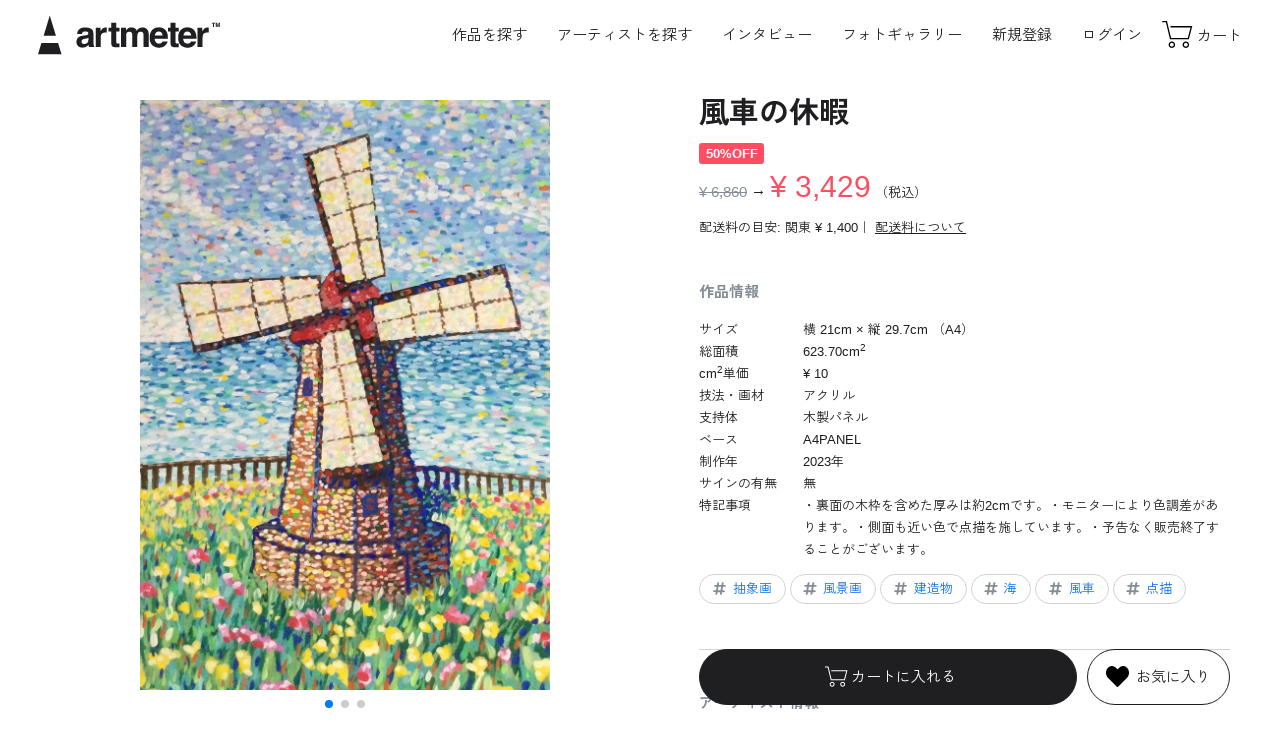

--- FILE ---
content_type: text/html; charset=UTF-8
request_url: https://www.art-meter.com/works/?ID=AW161465
body_size: 60937
content:

<head prefix="og: https://ogp.me/ns#">
<!DOCTYPE html><html lang="ja"><!-- new --> <!-- Google Tag Manager --><script>(function(w,d,s,l,i){w[l]=w[l]||[];w[l].push({'gtm.start': new Date().getTime(),event:'gtm.js'});var f=d.getElementsByTagName(s)[0], j=d.createElement(s),dl=l!='dataLayer'?'&l='+l:'';j.async=true;j.src= 'https://www.googletagmanager.com/gtm.js?id='+i+dl;f.parentNode.insertBefore(j,f); })(window,document,'script','dataLayer','GTM-P5JWGH8');</script><!-- End Google Tag Manager --><!-- yahoo tag --><script async src="https://s.yimg.jp/images/listing/tool/cv/ytag.js"></script><script>window.yjDataLayer = window.yjDataLayer || [];
function ytag() { yjDataLayer.push(arguments); }
ytag({"type":"ycl_cookie"});</script><meta charset="UTF-8"><meta http-equiv="X-UA-Compatible" content="IE=edge"><meta name="viewport" content="width=device-width, initial-scale=1.0"><meta name="format-detection" content="telephone=no"><meta name="facebook-domain-verification" content="o07nrfriuu3td3hu6fcdfuxlkk53oy" /> <title>「風車の休暇」 by KnightTime｜Artmeter｜暮らしを彩るアートが、きっと見つかる</title><meta property="og:title" content="「風車の休暇」 by KnightTime｜Artmeter｜暮らしを彩るアートが、きっと見つかる"><meta name="description" content="点描パネル - アクリルで、木製パネルに描かれた作品です。"><meta property="og:locale" content="ja_JP"><meta property="og:site_name" content="Artmeter｜暮らしを彩るアートが、きっと見つかる"><meta property="og:description" content="点描パネル - アクリルで木製パネルに描かれた作品です。"><meta property="og:url" content="https://www.art-meter.com/works/?ID=AW161465"><meta property="og:type" content="article"><meta property="og:image" content="https://www.art-meter.com/img/work/FlL/161465.jpg"><meta property="og:image:secure_url" content="https://www.art-meter.com/img/work/FlL/161465.jpg"><meta property="og:image:width" content="1200"><meta property="og:image:height" content="630"><meta name="twitter:card" content="summary_large_image"><meta name="twitter:title" content="「風車の休暇」 by KnightTime｜Artmeter｜暮らしを彩るアートが、きっと見つかる"><meta name="twitter:description" content="点描パネル - アクリルで、木製パネルに描かれた作品です。"><meta name="twitter:image" content="https://www.art-meter.com/img/work/FlL/161465.jpg"><link rel="canonical" href="https://www.art-meter.com/works/?ID=AW161465"><!-- favicon --><link rel="shortcut icon" href="https://www.art-meter.com/assets/img/common/favicon.svg" type="image/svg+xml"><link rel="apple-touch-icon" href="https://www.art-meter.com/assets/img/common/apple-touch-icon.png"><!-- 共通CSS --><link rel="preconnect" href="https://fonts.gstatic.com"><link rel="stylesheet" href="https://unpkg.com/swiper@8/swiper-bundle.min.css"><link rel="stylesheet" href="/assets/css/common.css?v=2501114"><script src="/js/prototype-1.7.2.js"></script><script src="https://unpkg.com/swiper@8/swiper-bundle.min.js"></script><script src="/js/sub.js"></script><script type="application/ld+json"> { "@context": "http://schema.org", "@type": "Product", "name": "風車の休暇", "image": "https://www.art-meter.com/img/work/FlL/161465.jpg", "description": "KnightTimeによる、アクリルで木製パネルに描かれた作品です。", "sku": "AW161465", "brand": { "@type": "Brand", "name": "KnightTime" }, "offers": { "@type": "Offer", "availability": "https://schema.org/LimitedAvailability", "priceSpecification": { "@type": "UnitPriceSpecification", "price": "6860", "priceCurrency": "JPY" } } } </script><script type="application/ld+json"> { "@context": "https://schema.org", "@type": "BreadcrumbList", "itemListElement": [ { "@type": "ListItem", "position": 1, "name": "Home", "item": "https://www.art-meter.com/" } ,{ "@type": "ListItem", "position": 2, "name": "作品一覧", "item": "https://www.art-meter.com/search/work/" }, { "@type": "ListItem", "position": 3, "name": "「風車の休暇」 by KnightTime", "item": "https://www.art-meter.com/works/?ID=AW161465" } ] }</script><link rel="stylesheet" href="/assets/css/works.css?v=250305"></head><body id="WORKS" class="works"><!-- Google Tag Manager (noscript) --><noscript><iframe src="https://www.googletagmanager.com/ns.html?id=GTM-P5JWGH8" height="0" width="0" style="display:none;visibility:hidden"></iframe></noscript><!-- End Google Tag Manager (noscript) --><div class="overlay" id="js-overlay"></div><div class="waiting" id="js-waiting"></div><!-- ====== header ====== --><header class="global-header" id="js-global-header"> <a class="global-header__logo" href="https://www.art-meter.com/"> <svg viewBox="0 0 500 110"><use xlink:href="#logo-main"></use><title>アート・絵画販売サイト Artmeter - 国内最大級のインディーズアート専門マーケットプレイス</title></svg> </a> <nav class="global-header__nav" id="js-drawer"> <!-- logout --> <ul class="global-header__nav-global"> <li class="pc"><a class="js-search-btn" style="cursor:pointer;">作品を探す</a></li> <li class="sp"><a href="https://www.art-meter.com/search/work/">アート作品を探す</a></li> <li><a href="https://www.art-meter.com/search/artist/?sort=01&sortO=01">アーティストを探す</a></li> <li><a href="https://www.art-meter.com/magazine/">インタビュー</a></li> <li><a href="https://www.art-meter.com/photo/">フォトギャラリー</a></li> </ul> <ul class="global-header__nav-account"> <li class="sp"><a class="global-header__nav-account__btn" href="https://www.art-meter.com/mypage/?_action=Login">ログイン</a></li> <li class="sp"><a class="global-header__nav-account__btn" href="https://www.art-meter.com/entry/">新規登録</a></li> <li class="pc"><a href="https://www.art-meter.com/entry/">新規登録</a></li> <li class="pc"><a href="https://www.art-meter.com/mypage/?_action=Login">ログイン</a></li> </ul> <ul class="global-header__nav-support sp"> <li><a href="https://www.art-meter.com/about/">Artmeter について</a></li><li><a href="https://www.art-meter.com/help/">よくあるご質問</a></li><li><a href="https://www.art-meter.com/guide/customer/">購入ガイド</a></li><li><a href="https://www.art-meter.com/guide/artist/?page=1">アーティストガイド</a></li> <li><a href="https://www.art-meter.com/contact/">お問い合わせ</a></li> </ul> <small class="global-header__copyright">&copy; 2022 Artmeter, <a href="https://www.pixis.co.jp">Pixis Inc.</a> All rights reserved.</small> </nav> <nav class="global-header__nav-ec"> <ul> <li class="sp"><a class="js-search-btn"> <svg viewBox="0 0 30 30"><use xlink:href="#icon-search"></use></svg><span>検索</span></a></li><li><a href="https://www.art-meter.com/cart/"> <svg viewBox="0 0 30 30"><use xlink:href="#icon-cart"></use></svg><span>カート</span> </a></li> </ul> </nav> <div class="global-header__hamburger" id="js-global-header__hamburger"><span></span><span></span> <span></span></div></header><main role="main"> <!-- キャンペーンの時 --> <script>document.getElementById('js-waiting').style.display = 'none';
window.dataLayer = window.dataLayer || [];
dataLayer.push({ ecommerce: null });
dataLayer.push({ event:"view_item", ecommerce:{ items: [{ item_name: "風車の休暇", item_id: "161465", price: 3429, item_category: "アクリル", item_category2: "木製パネル", }] }
});
function add_to_cart(){ const waiting = document.getElementById('js-waiting'); waiting.style.display = 'block'; dataLayer.push({ event:"add_to_cart", ecommerce:{ items: [{ item_name: "風車の休暇", item_id: "161465", price: 3429, item_category: "アクリル", item_category2: "木製パネル", }] } }); /* google広告 マイクロCV */ dataLayer.push({ event:"conversion_event_add_to_cart" }); document.bsk.submit();
}</script><script src="https://kit.fontawesome.com/5b861255a6.js" crossorigin="anonymous"></script><section class="section-work"> <div class="section-work__inner"> <div class="section-work__image" id="js-image-popup"> <div class="section-work__image__main" id="js-work-images"> <div class="swiper-wrapper"> <figure class="swiper-slide"> <img src="/img/work/FlL/161465.jpg" alt="風車の休暇" data-image="/img/work/FlL/161465.jpg" > </figure> <figure class="swiper-slide"> <img src="/img/work/SbUL/161465_2.jpg" alt="側面の状態です。" data-image="/img/work/SbUL/161465_2.jpg" > </figure> <figure class="swiper-slide"> <img src="/img/work/SbUL/161465_1.jpg" alt="裏側の状態です。三角環・紐付き。" data-image="/img/work/SbUL/161465_1.jpg" > </figure> </div> <div class="swiper-pagination"></div> </div> </div> <div class="section-work__content"> <div class="section-work__header"> <h1 class="section-work__header__title">風車の休暇</h1> <p class="section-work__header__price"> <!-- SALE価格 --> <span class="section-work__header__price__rate">50%OFF</span><br> <span class="section-work__header__price__original">&yen; 6,860</span> → <em class="section-work__header__price__sale">&yen; 3,429</em> <small class="section-work__header__price__tax">（税込）</small> </p> <p class="section-work__header__shipping">配送料の目安: 関東 &yen; 1,400｜ <a href="/guide/customer/#shipping" target="_blank">配送料について</a></p> </div> <div class="section-work__detail"> <h2>作品情報</h2> <dl> <dt>サイズ</dt> <dd> 横 21cm × 縦 29.7cm （A4） </dd> <dt>総面積</dt><dd>623.70cm<sup>2</sup></dd> <dt>cm<sup>2</sup>単価</dt><dd> &yen; 10 </dd> <dt>技法・画材</dt><dd>アクリル</dd> <dt>支持体</dt><dd>木製パネル</dd> <dt>ベース</dt><dd>A4PANEL</dd> <dt>制作年</dt><dd>2023年</dd> <dt>サインの有無</dt><dd>無</dd> <dt>特記事項</dt><dd>・裏面の木枠を含めた厚みは約2cmです。・モニターにより色調差があります。・側面も近い色で点描を施しています。・予告なく販売終了することがございます。</dd> </dl> <ul class="list-tags"> <li><a href="/search/work/?keyword=%E6%8A%BD%E8%B1%A1%E7%94%BB"><svg class="icon" viewBox="0 0 30 30"><use xlink:href="#icon-tag"></use></svg>抽象画</a></li> <!-- <li><a href="/search/work/?keyword=Abstract"><svg class="icon" viewBox="0 0 30 30"><use xlink:href="#icon-tag"></use></svg>抽象画</a></li> --> <li><a href="/search/work/?keyword=%E9%A2%A8%E6%99%AF%E7%94%BB"><svg class="icon" viewBox="0 0 30 30"><use xlink:href="#icon-tag"></use></svg>風景画</a></li> <!-- <li><a href="/search/work/?keyword=Scenery"><svg class="icon" viewBox="0 0 30 30"><use xlink:href="#icon-tag"></use></svg>風景画</a></li> --> <li><a href="/search/work/?keyword=%E5%BB%BA%E9%80%A0%E7%89%A9"><svg class="icon" viewBox="0 0 30 30"><use xlink:href="#icon-tag"></use></svg>建造物</a></li> <!-- <li><a href="/search/work/?keyword=Building"><svg class="icon" viewBox="0 0 30 30"><use xlink:href="#icon-tag"></use></svg>建造物</a></li> --> <li><a href="/search/work/?keyword=%E6%B5%B7"><svg class="icon" viewBox="0 0 30 30"><use xlink:href="#icon-tag"></use></svg>海</a></li> <li><a href="/search/work/?keyword=%E9%A2%A8%E8%BB%8A"><svg class="icon" viewBox="0 0 30 30"><use xlink:href="#icon-tag"></use></svg>風車</a></li> <li><a href="/search/work/?keyword=%E7%82%B9%E6%8F%8F"><svg class="icon" viewBox="0 0 30 30"><use xlink:href="#icon-tag"></use></svg>点描</a></li> </ul> </div> <div class="section-work__artist"> <h2>アーティスト情報</h2> <div class="section-work__artist__comment"> <p class="section-work__artist__comment__title">点描パネル</p> <p class="section-work__artist__comment__text">一見して素朴な絵ですが不透明なガッシュによる点描のため一点一点のドットの形がくっきりし、それによる解像度の変化(質感や光感)がある所に特徴があります。「点描」は躍動感を出しにくい描法とされていますが、裏を返せば穏やかさに長けているということでゆったりした風景への応用を試みました。風車が海を向いていない事で静を示唆しています。</p> </div> <a class="section-work__artist__profile" href="/profile/?ID=008662"> <figure class="section-work__artist__profile__thumbnail"> <img src="/img/artist/8662." alt="KnightTime" loading="lazy"> </figure> <div class="section-work__artist__profile__content"> <h3 class="section-work__artist__profile__name">KnightTime</h3> <p class="section-work__artist__profile__detail">レベル 31</p> </div> </a> <div class="section-work__artist__btn"> <a class="" href="/profile/?ID=008662"><i class="fa-solid fa-user"></i>&nbsp;プロフィールを見る</a> <a class="" href="/profile/?ID=008662#bbs"><i class="fa-solid fa-comment-dots"></i>&nbsp;コメントを書く</a> </div> </div> <div class="section-work__checkout"> <!-- 販売中 --> <form name="bsk" action="/cart/"> <input type="hidden" name="_action" value="IO" /> <input type="hidden" name="_IN" value="AW161465" /> <button type="submit" id="mailCancel" class="section-work__checkout__addtocart" name="" onclick="add_to_cart(); return false;"><svg viewBox="0 0 30 30"><use xlink:href="#icon-cart"></use></svg>カートに入れる</button> </form> <!-- お気に入りに追加 --> <a class="section-work__checkout__favorite" href="https://www.art-meter.com/works/?_action=ConsiderRegister&ID=161465"> <svg class="icon" viewBox="0 0 30 30"><use xlink:href="#icon-favorite"></use></svg> <span class="pc">お気に入り</span> </a> </div> <div class="section-work__share"> <p class="section-work__share__title">この作品をシェアする</p> <ul class="list-share"> <li> <a class="share__twitter" href="http://twitter.com/share?url=https://www.art-meter.com/works/?ID=AW161465" onClick="window.open(encodeURI(decodeURI(this.href)), 'sns_window', 'width=650, height=470, personalbar=0, toolbar=0, scrollbars=1, sizable=1'); return false;"> <svg class="icon" viewBox="0 0 30 30"><use xlink:href="#icon-twitter"></use></svg> </a> </li> <li> <a href="http://www.facebook.com/share.php?u=https://www.art-meter.com/works/?ID=AW161465" rel="nofollow noopener" target="_blank"> <svg class="icon" viewBox="0 0 30 30"><use xlink:href="#icon-facebook"></use></svg> </a> </li> <li> <a class="share__line" href="https://timeline.line.me/social-plugin/share?url=https://www.art-meter.com/works/?ID=AW161465" onClick="window.open(encodeURI(decodeURI(this.href)), 'sns_window', 'width=650, height=470, personalbar=0, toolbar=0, scrollbars=1, sizable=1'); return false;"> <svg viewBox="0 0 60 60"><use xlink:href="#icon-line"></use></svg> </a> </li> <li> <a onclick="copyUrl(); return false;"> <svg viewBox="0 0 60 60"><use xlink:href="#icon-link"></use></svg> </a> </li> </ul> </div> </div> </div></section><!-- recommend --> <section class="section-works"> <div class="section-works__inner"> <div class="title-section">Recommend</div> <ul class="list-works"> <li class="
"> <a href="https://www.art-meter.com/works/?ID=AW178615"> <figure class="list-works__thumbnail"><img src="/img/work/FlL/178615.jpg" alt="雲のある場所" loading="lazy"></figure> <div class="list-works__content"><p class="list-works__title">雲のある場所</p><p class="list-works__artist"></p> <p class="list-works__price"><span>&yen; 6,860</span></p><span class="list-works__tag"> × cm</span> </div> </a></li><!--
--> <li class="
is_sale "> <a href="https://www.art-meter.com/works/?ID=AW178546"> <figure class="list-works__thumbnail"><img src="/img/work/FlL/178546.jpg" alt="波打際の印象" loading="lazy"></figure> <div class="list-works__content"><p class="list-works__title">波打際の印象</p><p class="list-works__artist"></p> <p class="list-works__price"><span>&yen; 9,604</span><span class="list-works__label">30%OFF</span></p><span class="list-works__tag"> × cm</span> </div> </a></li><!--
--> <li class="
is_sale "> <a href="https://www.art-meter.com/works/?ID=AW171497"> <figure class="list-works__thumbnail"><img src="/img/work/FlL/171497.jpg" alt="気流" loading="lazy"></figure> <div class="list-works__content"><p class="list-works__title">気流</p><p class="list-works__artist"></p> <p class="list-works__price"><span>&yen; 3,429</span><span class="list-works__label">50%OFF</span></p><span class="list-works__tag"> × cm</span> </div> </a></li><!--
--> <li class="
is_sale "> <a href="https://www.art-meter.com/works/?ID=AW170601"> <figure class="list-works__thumbnail"><img src="/img/work/FlL/170601.jpg" alt="黒い太陽" loading="lazy"></figure> <div class="list-works__content"><p class="list-works__title">黒い太陽</p><p class="list-works__artist"></p> <p class="list-works__price"><span>&yen; 5,445</span><span class="list-works__label">50%OFF</span></p><span class="list-works__tag"> × cm</span> </div> </a></li><!--
--> <li class="
is_sale "> <a href="https://www.art-meter.com/works/?ID=AW170479"> <figure class="list-works__thumbnail"><img src="/img/work/FlL/170479.jpg" alt="さざなみのスケール" loading="lazy"></figure> <div class="list-works__content"><p class="list-works__title">さざなみのスケール</p><p class="list-works__artist"></p> <p class="list-works__price"><span>&yen; 6,174</span><span class="list-works__label">50%OFF</span></p><span class="list-works__tag"> × cm</span> </div> </a></li><!--
--> <li class="
is_sale "> <a href="https://www.art-meter.com/works/?ID=AW170399"> <figure class="list-works__thumbnail"><img src="/img/work/FlL/170399.jpg" alt="インコ色のスケール" loading="lazy"></figure> <div class="list-works__content"><p class="list-works__title">インコ色のスケール</p><p class="list-works__artist"></p> <p class="list-works__price"><span>&yen; 4,116</span><span class="list-works__label">40%OFF</span></p><span class="list-works__tag"> × cm</span> </div> </a></li><!--
--> <li class="
is_sale "> <a href="https://www.art-meter.com/works/?ID=AW170396"> <figure class="list-works__thumbnail"><img src="/img/work/FlL/170396.jpg" alt="夜の水平線のスケール" loading="lazy"></figure> <div class="list-works__content"><p class="list-works__title">夜の水平線のスケール</p><p class="list-works__artist"></p> <p class="list-works__price"><span>&yen; 4,939</span><span class="list-works__label">40%OFF</span></p><span class="list-works__tag"> × cm</span> </div> </a></li><!--
--> <li class="
is_sale "> <a href="https://www.art-meter.com/works/?ID=AW170335"> <figure class="list-works__thumbnail"><img src="/img/work/FlL/170335.jpg" alt="夕焼け空のスケール" loading="lazy"></figure> <div class="list-works__content"><p class="list-works__title">夕焼け空のスケール</p><p class="list-works__artist"></p> <p class="list-works__price"><span>&yen; 71,791</span><span class="list-works__label">50%OFF</span></p><span class="list-works__tag"> × cm</span> </div> </a></li><!--
--> <li class="
"> <a href="https://www.art-meter.com/works/?ID=AW073613"> <figure class="list-works__thumbnail"><img src="/img/work/FlL/73613.jpg" alt="胎動" loading="lazy"></figure> <div class="list-works__content"><p class="list-works__title">胎動</p><p class="list-works__artist"></p> <p class="list-works__price"><span>&yen; 23,760</span></p><span class="list-works__tag"> × cm</span> </div> </a></li><!--
--> <li class="
is_sale "> <a href="https://www.art-meter.com/works/?ID=AW101135"> <figure class="list-works__thumbnail"><img src="/img/work/FlL/101135.jpg" alt="深みより来る子" loading="lazy"></figure> <div class="list-works__content"><p class="list-works__title">深みより来る子</p><p class="list-works__artist"></p> <p class="list-works__price"><span>&yen; 43,302</span><span class="list-works__label">30%OFF</span></p><span class="list-works__tag"> × cm</span> </div> </a></li><!--
--> <li class="
is_sale "> <a href="https://www.art-meter.com/works/?ID=AW103882"> <figure class="list-works__thumbnail"><img src="/img/work/FlL/103882.jpg" alt="今日は日曜日" loading="lazy"></figure> <div class="list-works__content"><p class="list-works__title">今日は日曜日</p><p class="list-works__artist"></p> <p class="list-works__price"><span>&yen; 6,723</span><span class="list-works__label">30%OFF</span></p><span class="list-works__tag"> × cm</span> </div> </a></li><!--
--> <li class="
is_sale "> <a href="https://www.art-meter.com/works/?ID=AW104716"> <figure class="list-works__thumbnail"><img src="/img/work/FlL/104716.jpg" alt="sunset melody #07" loading="lazy"></figure> <div class="list-works__content"><p class="list-works__title">sunset melody #07</p><p class="list-works__artist"></p> <p class="list-works__price"><span>&yen; 1,453</span><span class="list-works__label">80%OFF</span></p><span class="list-works__tag"> × cm</span> </div> </a></li><!--
--> <li class="
is_sale "> <a href="https://www.art-meter.com/works/?ID=AW105154"> <figure class="list-works__thumbnail"><img src="/img/work/FlL/105154.jpg" alt="茜空と棚田" loading="lazy"></figure> <div class="list-works__content"><p class="list-works__title">茜空と棚田</p><p class="list-works__artist"></p> <p class="list-works__price"><span>&yen; 3,423</span><span class="list-works__label">70%OFF</span></p><span class="list-works__tag"> × cm</span> </div> </a></li><!--
--> <li class="
"> <a href="https://www.art-meter.com/works/?ID=AW107149"> <figure class="list-works__thumbnail"><img src="/img/work/FlL/107149.jpg" alt="虹" loading="lazy"></figure> <div class="list-works__content"><p class="list-works__title">虹</p><p class="list-works__artist"></p> <p class="list-works__price"><span>&yen; 5,144</span></p><span class="list-works__tag"> × cm</span> </div> </a></li><!--
--> <li class="
"> <a href="https://www.art-meter.com/works/?ID=AW114291"> <figure class="list-works__thumbnail"><img src="/img/work/FlL/114291.jpg" alt="水の詩" loading="lazy"></figure> <div class="list-works__content"><p class="list-works__title">水の詩</p><p class="list-works__artist"></p> <p class="list-works__price"><span>&yen; 3,963</span></p><span class="list-works__tag"> × cm</span> </div> </a></li><!--
--> <li class="
"> <a href="https://www.art-meter.com/works/?ID=AW115894"> <figure class="list-works__thumbnail"><img src="/img/work/FlL/115894.jpg" alt="魚の緑" loading="lazy"></figure> <div class="list-works__content"><p class="list-works__title">魚の緑</p><p class="list-works__artist"></p> <p class="list-works__price"><span>&yen; 3,429</span></p><span class="list-works__tag"> × cm</span> </div> </a></li><!--
--> </ul> <div><a class="btn-more" href="https://www.art-meter.com/search/work/">もっと作品を探す<svg class="arrow" viewBox="0 0 30 30"><use xlink:href="#icon-arrow"></use></svg></a></div> </div> </section><!-- search --><section class="section-search"> <h2 class="title-section">Search</h2> <h3 class="title-form">サイズから探す</h3> <ul class="list-card"> <li><a href="/search/work/?action=option&size=xlarge"> <figure class="list-card__thumbnail"><img src="/assets/img/common/ph-size-xlarge.webp" alt="XLサイズ"></figure> <div class="list-card__content"> <h4>XLサイズ</h4> <span>長辺 150cm以上</span> </div> </a></li> <li><a href="/search/work/?action=option&size=large"> <figure class="list-card__thumbnail"><img src="/assets/img/common/ph-size-large.webp" alt="Lサイズ"></figure> <div class="list-card__content"> <h4>Lサイズ</h4> <span>長辺 100cm以上</span> </div> </a></li> <li><a href="/search/work/?action=option&size=medium"> <figure class="list-card__thumbnail"><img src="/assets/img/common/ph-size-medium.webp" alt="Mサイズ"></figure> <div class="list-card__content"> <h4>Mサイズ</h4> <span>長辺 30〜99cm</span> </div> </a></li> <li><a href="/search/work/?action=option&size=small"> <figure class="list-card__thumbnail"><img src="/assets/img/common/ph-size-small.webp" alt="Sサイズ"></figure> <div class="list-card__content"> <h4>Sサイズ</h4> <span>長辺 〜29cm以内</span> </div> </a></li> </ul> <h3 class="title-form">価格帯から探す</h3> <ul class="list-card"> <li><a href="/search/work/?action=option&price=low"> <figure class="list-card__thumbnail"><img src="/assets/img/common/ph-price-low.webp" alt="XLサイズ"></figure> <div class="list-card__content"> <h4>1万円以内の作品</h4> <span>アート初心者にもおすすめ</span> </div> </a></li> <li><a href="/search/work/?action=option&price=mid"> <figure class="list-card__thumbnail"><img src="/assets/img/common/ph-price-mid.webp" alt="XLサイズ"></figure> <div class="list-card__content"> <h4>1〜3万円の作品</h4> <span>こだわりと予算を両立</span> </div> </a></li> <li><a href="/search/work/?action=option&price=high"> <figure class="list-card__thumbnail"><img src="/assets/img/common/ph-price-high.webp" alt="XLサイズ"></figure> <div class="list-card__content"> <h4>3万円以上の作品</h4> <span>迫力の大型作品を探すなら</span> </div> </a></li> <li><a href="/search/work/?action=option&price=superhigh"> <figure class="list-card__thumbnail"><img src="/assets/img/common/ph-price-superhigh.webp" alt="XLサイズ"></figure> <div class="list-card__content"> <h4>10万円以上の作品</h4> <span>実績豊富な作家の渾身の1枚</span> </div> </a></li> </ul> </section><!-- category --><section class="section-categories"> <h2 class="title-section">Category</h2> <ul class="list-categories"> <li> <a href="https://www.art-meter.com/search/work/?action=option&q=&T1=on"> <figure class="list-categories__thumbnail"> <img src="https://www.art-meter.com/assets/img/common/ph-category-oil.webp" alt="油絵" loading="lazy"> </figure> <p class="list-categories__title">油絵</p> </a> </li> <li> <a href="https://www.art-meter.com/search/work/?action=option&q=&T3=on"> <figure class="list-categories__thumbnail"> <img src="https://www.art-meter.com/assets/img/common/ph-category-tempera.webp" alt="テンペラ・アクリル・ガッシュ" loading="lazy"> </figure> <p class="list-categories__title">テンペラ・アクリル・ガッシュ</p> </a> </li> <li> <a href="https://www.art-meter.com/search/work/?action=option&q=&T4=on"> <figure class="list-categories__thumbnail"> <img src="https://www.art-meter.com/assets/img/common/ph-category-watercolor.webp" alt="水彩画" loading="lazy"> </figure> <p class="list-categories__title">水彩画</p> </a> </li> <li> <a href="https://www.art-meter.com/search/work/?action=option&q=&T2=on"> <figure class="list-categories__thumbnail"> <img src="https://www.art-meter.com/assets/img/common/ph-category-japanese.webp" alt="日本画" loading="lazy"> </figure> <p class="list-categories__title">日本画</p> </a> </li> <li> <a href="https://www.art-meter.com/search/work/?action=option&q=&T5=on"> <figure class="list-categories__thumbnail"> <img src="https://www.art-meter.com/assets/img/common/ph-category-pastel.webp" alt="パステル・クレヨン・コンテ・色鉛筆" loading="lazy"> </figure> <p class="list-categories__title">パステル・クレヨン・色鉛筆</p> </a> </li> <li> <a href="https://www.art-meter.com/search/work/?action=option&q=&T6=on"> <figure class="list-categories__thumbnail"> <img src="https://www.art-meter.com/assets/img/common/ph-category-pen.webp" alt="鉛筆・ペン・木炭" loading="lazy"> </figure> <p class="list-categories__title">鉛筆・ペン・木炭</p> </a> </li> <li> <a href="https://www.art-meter.com/search/work/?action=option&q=&T8=on"> <figure class="list-categories__thumbnail"> <img src="https://www.art-meter.com/assets/img/common/ph-category-digital.webp" alt="デジタル絵画" loading="lazy"> </figure> <p class="list-categories__title">デジタル絵画</p> </a> </li> <li> <a href="https://www.art-meter.com/search/work/?action=option&q=&T7=on"> <figure class="list-categories__thumbnail"> <img src="https://www.art-meter.com/assets/img/common/ph-category-other.webp" alt="その他" loading="lazy"> </figure> <p class="list-categories__title">その他</p> </a> </li> <li class="sp"> <a href="/search/soldes/"> <figure class="list-categories__thumbnail"> <img src="https://www.art-meter.com/assets/img/common/ph-sale.webp" alt="その他" loading="lazy"> </figure> <p class="list-categories__title">セール作品</p> </a> </li> </ul></section><div class="image-popup" id="js-popup"><div class="image-popup__close" id="js-popup-close"></div><div class="image-popup__inner"><div class="image-popup__slide__controller js-swiper-controller"><div class="image-popup__slide__prev js-swiper-button-prev"></div><div class="image-popup__slide__pagenation js-swiper-pagination"></div><div class="image-popup__slide__next js-swiper-button-next"></div></div><div class="image-popup__slide" id="js-popup-slide"><ul class="swiper-wrapper"><li class="swiper-slide"><figure><img src="/img/work/FlL/161465.jpg" alt="風車の休暇" loading="lazy"><figcaption>風車の休暇</figcaption></figure></li><li class="swiper-slide"><figure><img src="/img/work/SbUL/161465_2.jpg" alt="側面の状態です。" loading="lazy"><figcaption>側面の状態です。</figcaption></figure></li><li class="swiper-slide"><figure><img src="/img/work/SbUL/161465_1.jpg" alt="裏側の状態です。三角環・紐付き。" loading="lazy"><figcaption>裏側の状態です。三角環・紐付き。</figcaption></figure></li></ul></div></div></div><!--<script type="text/javascript">new function () { if (!$('btnSoldout')) return; Event.observe(window, "load", function(){ var loc = location.href + '&soldout=true'; pageTracker._trackPageview(loc); });
};</script>--></main><div class="section-works__modal"> <div class="section-works__modal__close js-search-close"></div> <div class="section-works__modal__inner"> <p class="section-works__modal__title">作品検索</p> <form action="/search/work/" method="get"> <p class="title-form">キーワードで検索する</p> <div class="form-group"> <input name="action" type="hidden" value="option" /> <input type="text" name="q" id="txtSearch" value="" placeholder="テーマ・モチーフなど"> <button class="form-group__btn btn-primary-medium">検索</button> </div> </form> <form name="searchForm" action="/search/work/" method="get" id="js-search-filter"> <input type="hidden" name="action" value="option" /> <p class="title-form">サイズで探す</p> <div class="form-group"> <select id="size" name="size" class="frmN"> <option value="">サイズ</option> <option value="xlarge">X-Large 長辺1.5m以上</option> <option value="large">Large 長辺1M以上</option> <option value="medium">Medium 長辺30～99cm</option> <option value="small">Small ～長辺29cm</option> <option value="">------</option> <!--<option value="p60">A0</option>--> <!--<option value="p50">A1</option>--> <option value="p40">A2（420 × 594mm）</option> <option value="p30">A3（297 × 420mm）</option> <option value="p20">A4（210 × 297mm）</option> <option value="p10">A5（148 × 210mm）</option> <!--<option value="p130">B0</option>--> <option value="p120">B1（728 × 1030mm）</option> <option value="p110">B2（515 × 728mm）</option> <option value="p100">B3（364 × 515mm）</option> <option value="p90">B4（257 × 364mm）</option> <option value="p80">B5（182 × 257mm）</option> <option value="p70">B6（128 × 182mm）</option> <option value="card">ハガキ・ポストカード</option> <option value="p210">四六判 半切（788 × 545mm）</option> <option value="p220">四六判 四切（394 × 545mm）</option> <option value="p230">四六判 八切（272 × 394mm）</option> <option value="">------</option> <option value="cf1">F40〜60（長辺 100cm以上）</option> <option value="cf2">F4〜30（長辺 31〜99cm）</option> <option value="cf3">F0〜3（長辺 30cm以下）</option> <option value="cp1">P40〜60（長辺 100cm以上）</option> <option value="cp2">P4〜30（長辺 31〜99cm）</option> <option value="cp3">P1〜3（長辺 30cm以下）</option> <option value="cm1">M40〜60（長辺 100cm以上）</option> <option value="cm2">M4〜30（長辺 31〜99cm）</option> <option value="cm3">M1〜3（長辺 30cm以下）</option> <option value="cs1">S40〜60（一辺 100cm以上）</option> <option value="cs2">S4〜30（一辺 31〜99cm）</option> <option value="cs3">S1〜3（一辺 30cm以下）</option> </select> </div> <p class="title-form">価格帯から探す</p> <div class="form-group"> <select id="price" name="price" class="frmN"> <option value="">価格</option> <option value="low" >1万円以内の作品</option> <option value="mid" >1～3万円までの作品</option> <option value="high" >3万円以上の作品</option> <option value="high" >10万円以上の作品</option> <option value="sale" >セール作品</option> </select> </div> <p class="title-form">支持体から探す</p> <div class="form-group"> <select id="basetype" name="basetype" class="frmN"> <option value="">支持体</option> <option value="paper" >紙・厚紙・和紙</option> <option value="canvas" >キャンバス・キャンバスボード</option> <option value="board" >木製パネル・木板</option> <option value="other" >その他</option> </select> </div> </form> <p class="title-form">カテゴリーから探す</p> <ul class="list-categories"> <li> <a href="https://www.art-meter.com/search/work/?action=option&q=&T1=on"> <figure class="list-categories__thumbnail"> <img src="https://www.art-meter.com/assets/img/common/ph-category-oil.webp" alt="油絵" loading="lazy"> </figure> <p class="list-categories__title">油絵</p> </a> </li> <li> <a href="https://www.art-meter.com/search/work/?action=option&q=&T3=on"> <figure class="list-categories__thumbnail"> <img src="https://www.art-meter.com/assets/img/common/ph-category-tempera.webp" alt="テンペラ・アクリル・ガッシュ" loading="lazy"> </figure> <p class="list-categories__title">テンペラ・アクリル・ガッシュ</p> </a> </li> <li> <a href="https://www.art-meter.com/search/work/?action=option&q=&T4=on"> <figure class="list-categories__thumbnail"> <img src="https://www.art-meter.com/assets/img/common/ph-category-watercolor.webp" alt="水彩画" loading="lazy"> </figure> <p class="list-categories__title">水彩画</p> </a> </li> <li> <a href="https://www.art-meter.com/search/work/?action=option&q=&T2=on"> <figure class="list-categories__thumbnail"> <img src="https://www.art-meter.com/assets/img/common/ph-category-japanese.webp" alt="日本画" loading="lazy"> </figure> <p class="list-categories__title">日本画</p> </a> </li> <li> <a href="https://www.art-meter.com/search/work/?action=option&q=&T5=on"> <figure class="list-categories__thumbnail"> <img src="https://www.art-meter.com/assets/img/common/ph-category-pastel.webp" alt="パステル・クレヨン・コンテ・色鉛筆" loading="lazy"> </figure> <p class="list-categories__title">パステル・クレヨン・色鉛筆</p> </a> </li> <li> <a href="https://www.art-meter.com/search/work/?action=option&q=&T6=on"> <figure class="list-categories__thumbnail"> <img src="https://www.art-meter.com/assets/img/common/ph-category-pen.webp" alt="鉛筆・ペン・木炭" loading="lazy"> </figure> <p class="list-categories__title">鉛筆・ペン・木炭</p> </a> </li> <li> <a href="https://www.art-meter.com/search/work/?action=option&q=&T8=on"> <figure class="list-categories__thumbnail"> <img src="https://www.art-meter.com/assets/img/common/ph-category-digital.webp" alt="デジタル絵画" loading="lazy"> </figure> <p class="list-categories__title">デジタル絵画</p> </a> </li> <li> <a href="https://www.art-meter.com/search/work/?action=option&q=&T7=on"> <figure class="list-categories__thumbnail"> <img src="https://www.art-meter.com/assets/img/common/ph-category-other.webp" alt="その他" loading="lazy"> </figure> <p class="list-categories__title">その他</p> </a> </li> <li class="sp"> <a href="/search/soldes/"> <figure class="list-categories__thumbnail"> <img src="https://www.art-meter.com/assets/img/common/ph-sale.webp" alt="その他" loading="lazy"> </figure> <p class="list-categories__title">セール作品</p> </a> </li> </ul> <div class="section-works__modal__bottom"> <a class="btn-secondary-medium js-search-close"><svg class="icon" viewBox="0 0 30 30"><use xlink:href="#icon-close"></use></svg>閉じる</a> </div> </div></div><footer class="global-footer"><nav class="global-footer__nav"><div class="global-footer__nav__logo"><svg viewBox="0 0 500 110"><use xlink:href="#logo-main"></use><title>Artmeter - 国内最大級のインディーズアート専門マーケットプレイス</title></svg><small class="global-footer__copyright">&copy; 2026 Artmeter, <a href="https://www.pixis.co.jp">Pixis Inc.</a> All rights reserved.</small></div><ul class="global-footer__nav-global"><li><a href="https://www.art-meter.com/about/"><span class="en">About</span><span class="jp">Artmeter について</span></a></li><li><a href="https://www.art-meter.com/help/"><span class="en">FAQ</span><span class="jp">よくあるご質問</span></a></li><li><a href="https://www.art-meter.com/guide/customer/"><span class="en">Buy Guide</span><span class="jp">購入ガイド</span></a></li><li><a href="https://www.art-meter.com/guide/artist/?page=1"><span class="en">Artist Guide</span><span class="jp">アーティストガイド</span></a></li></ul><ul class="global-footer__nav-support"><li><a href="https://www.art-meter.com/guide/terms/">利用規約</a></li><li><a href="https://www.art-meter.com/security/">プライバシーポリシー</a></li><li><a href="https://www.art-meter.com/customer/">特定商取引法に基づく表示</a></li><li><a href="https://www.art-meter.com/mailmagazine/">メールマガジンの配信停止</a></li><!--<li><a href="#">退会について</a></li>--><li><a href="https://www.pixis.co.jp/">運営会社</a></li><li><a href="https://www.art-meter.com/contact/">お問い合わせ</a></li></ul><ul class="global-footer__nav-sns"><li><a href="https://www.instagram.com/art_meter/">Instagram</a></li><li><a href="https://twitter.com/artmeter">Twitter</a></li><li><a href="https://www.facebook.com/ARTMeter/">Facebook</a></li></ul></nav><small class="global-footer__copyright sp">&copy; 2026 Artmeter, <a href="https://www.pixis.co.jp">Pixis Inc.</a> All rights reserved.</small></footer><!-- js --><!--<script src="https://unpkg.com/swiper@8/swiper-bundle.min.js"></script>--><script src="/assets/js/main.js?v=251114"></script><!-- svg --><svg style="display:block;height:0" viewBox="0 0 0 0"><defs><symbol id="logo-main" viewBox="0 0 500 110"><path class="st0" d="M107.4,52.5h13.3c0.3-2,1-3.7,1.9-4.9c1.4-1.6,3.7-2.4,6.9-2.4c2.9,0,5.1,0.4,6.6,1.2c1.5,0.8,2.3,2.3,2.3,4.5	c0,1.8-1,3.1-3,3.9c-1.1,0.5-2.9,0.9-5.5,1.2l-4.7,0.6c-5.3,0.7-9.4,1.8-12.1,3.4c-5,2.9-7.5,7.6-7.5,14.1c0,5,1.6,8.9,4.7,11.6	c3.1,2.7,7.1,4.1,11.9,4.1c3.8,0,7.1-0.9,10.1-2.6c2.5-1.5,4.7-3.2,6.6-5.3c0.1,1.2,0.2,2.3,0.4,3.2c0.2,0.9,0.5,1.9,0.9,3h15	c0,0-3-4.5-3-13.4V50.6c0-6.4-2.2-10.7-6.7-13c-4.5-2.3-9.6-3.4-15.4-3.4c-8.9,0-15.2,2.3-18.8,7C109,44.1,107.7,47.9,107.4,52.5z M119.6,73.2c0-2.7,1.1-4.6,3.2-5.9c1.3-0.7,3.3-1.4,6.3-1.9l3.1-0.6c1.6-0.3,2.8-0.6,3.7-0.9c0.9-0.3,1.8-0.8,2.6-1.3v5.1	c-0.1,4.6-1.4,7.8-3.9,9.6c-2.5,1.7-5.3,2.6-8.2,2.6c-1.9,0-3.5-0.5-4.8-1.6C120.3,77.3,119.6,75.6,119.6,73.2z M186.9,48.2	c0.7,0,1.5,0.1,2.3,0.2V34.2c-0.6,0-1-0.1-1.2-0.1c-0.2,0-0.4,0-0.7,0c-4.1,0-7.5,1.1-10.1,3.3c-1.6,1.3-3.4,3.7-5.6,7.2v-9.2h-13.2	v52.9h13.9V63c0-4.2,0.5-7.4,1.6-9.4c1.9-3.6,5.6-5.4,11.2-5.4C185.6,48.2,186.2,48.2,186.9,48.2z M222.1,78.5c-0.5,0-0.9,0-1.3,0	c-2.8,0-4.5-0.3-5-0.8c-0.6-0.5-0.8-1.9-0.8-4.1v-28h8.6V35.4h-8.6V21.1h-13.7v14.3h-7.4v10.3h7.4v32.6c0,3.3,0.8,5.7,2.3,7.3	c2.4,2.5,6.9,3.6,13.4,3.4l6.6-0.2V78.4C223.1,78.5,222.6,78.5,222.1,78.5z M259.1,56.8v31.5H273V56.8c0-2.4,0.4-4.4,1.1-6.1	c1.5-3.2,4.1-4.8,7.9-4.8c3.3,0,5.6,1.2,6.8,3.7c0.6,1.3,1,2.9,1,5v33.7H304l0.1-33.3c0-3.4-0.2-6-0.5-7.8c-0.5-2.7-1.5-5-3-6.8	c-1.8-2.3-3.9-3.8-6.2-4.8c-2.3-0.9-4.6-1.4-6.9-1.4c-3.5,0-6.7,0.7-9.5,2.2c-2.7,1.5-4.9,3.7-6.7,6.8c-1-2.6-2.6-4.7-4.6-6.4	c-2.5-1.8-5.8-2.7-9.8-2.7c-4.3,0-7.8,1-10.4,3.1c-1.5,1.2-3.1,3.1-4.9,5.9v-7.7h-13.4v52.8h14V56.5c0-2.9,0.4-5,1.1-6.5	c1.4-2.6,4-3.8,8-3.8c3.4,0,5.7,1.3,6.8,3.8C258.8,51.4,259.1,53.7,259.1,56.8z M342,72.8c-0.7,1.6-1.6,2.8-2.6,3.6	c-1.8,1.6-4.1,2.4-6.9,2.4c-2.7,0-5-0.7-6.9-2c-3.1-2.1-4.8-5.9-5-11.2h36.2c0.1-4.6-0.1-8.1-0.4-10.5c-0.6-4.1-2-7.8-4-10.9	c-2.3-3.6-5.2-6.2-8.7-7.8c-3.5-1.7-7.5-2.5-11.9-2.5c-7.4,0-13.4,2.4-18.1,7.3c-4.6,4.9-7,11.9-7,21.1c0,9.8,2.6,16.8,7.7,21.2	c5.1,4.3,11.1,6.5,17.8,6.5c8.2,0,14.5-2.6,19-7.7c2.9-3.2,4.5-6.4,4.9-9.6H342z M320.9,56.6c0.5-3.4,1.6-6.1,3.3-8.2	c1.8-2,4.2-3,7.4-3c2.9,0,5.4,0.9,7.4,2.8c2,1.9,3.1,4.7,3.3,8.3H320.9z M385,78.5c-0.5,0-0.9,0-1.3,0c-2.8,0-4.5-0.3-5-0.8	c-0.6-0.5-0.8-1.9-0.8-4.1v-28h8.6V35.4h-8.6V21.1h-13.7v14.3h-7.4v10.3h7.4v32.6c0,3.3,0.8,5.7,2.3,7.3c2.4,2.5,6.9,3.6,13.4,3.4	l6.6-0.2V78.4C385.9,78.5,385.4,78.5,385,78.5z M420.4,72.8c-0.7,1.6-1.6,2.8-2.6,3.6c-1.8,1.6-4.1,2.4-6.9,2.4c-2.7,0-5-0.7-6.9-2	c-3.1-2.1-4.8-5.9-5-11.2h36.2c0.1-4.6-0.1-8.1-0.4-10.5c-0.6-4.1-2-7.8-4-10.9c-2.3-3.6-5.2-6.2-8.7-7.8c-3.5-1.7-7.5-2.5-11.9-2.5	c-7.4,0-13.4,2.4-18.1,7.3c-4.6,4.9-7,11.9-7,21.1c0,9.8,2.6,16.8,7.7,21.2c5.1,4.3,11.1,6.5,17.8,6.5c8.2,0,14.5-2.6,19-7.7	c2.9-3.2,4.5-6.4,4.9-9.6H420.4z M399.4,56.6c0.5-3.4,1.6-6.1,3.3-8.2c1.8-2,4.2-3,7.4-3c2.9,0,5.4,0.9,7.4,2.8	c2,1.9,3.1,4.7,3.3,8.3H399.4z M466.8,48.2c0.7,0,1.5,0.1,2.3,0.2V34.2c-0.6,0-1-0.1-1.2-0.1c-0.2,0-0.4,0-0.7,0	c-4.1,0-7.5,1.1-10.1,3.3c-1.6,1.3-3.4,3.7-5.6,7.2v-9.2h-13.2v52.9h13.9V63c0-4.2,0.5-7.4,1.6-9.4c1.9-3.6,5.6-5.4,11.2-5.4	C465.6,48.2,466.2,48.2,466.8,48.2z M477.1,21.2v2.1h3.6v9.9h2.5v-9.9h3.6v-2.1H477.1z M490.7,25.1c0-0.2,0-0.6,0-1c0-0.4,0-0.8,0-1	l2.3,10.1h2.5l2.3-10.1c0,0.2,0,0.6,0,1c0,0.4,0,0.8,0,1v8.2h2.4V21.2h-3.6l-2.2,9.5l-2.2-9.5h-3.7v12.1h2.4V25.1z M49.2,56.9H15.5	l16.7-55h0.2L49.2,56.9z M55.3,77.2h-46L0,108.1h64.7L55.3,77.2z"/></symbol><symbol id="logo-sub" viewBox="0 0 120 15"></symbol><symbol id="icon-login" viewBox="0 0 30 30"><path d="M15 15.42C18.3137 15.42 21 12.7516 21 9.46C21 6.16838 18.3137 3.5 15 3.5C11.6863 3.5 9 6.16838 9 9.46C9 12.7516 11.6863 15.42 15 15.42Z" stroke-miterlimit="10"/><path d="M5.5 26.84C5.5 21.68 9.75 17.49 15 17.49C20.25 17.49 24.5 21.68 24.5 26.84" stroke-miterlimit="10"/></symbol><symbol id="icon-cart" viewBox="0 0 30 30"><path d="M6.69829 5.5H4V4.5H7.48771L10.5131 17.1762H23.1346L25.1737 9.31977H10.1353V8.31977H26.4663L23.9082 18.1762H9.72368L6.69829 5.5Z"/><path d="M11.1326 20.855C10.34 20.855 9.69739 21.4976 9.69739 22.2903C9.69739 23.0829 10.34 23.7255 11.1326 23.7255C11.9253 23.7255 12.5679 23.0829 12.5679 22.2903C12.5679 21.4976 11.9253 20.855 11.1326 20.855ZM8.69739 22.2903C8.69739 20.9453 9.78768 19.855 11.1326 19.855C12.4776 19.855 13.5679 20.9453 13.5679 22.2903C13.5679 23.6352 12.4776 24.7255 11.1326 24.7255C9.78768 24.7255 8.69739 23.6352 8.69739 22.2903Z"/><path d="M21.6282 20.855C20.8356 20.855 20.193 21.4976 20.193 22.2903C20.193 23.0829 20.8356 23.7255 21.6282 23.7255C22.4209 23.7255 23.0635 23.0829 23.0635 22.2903C23.0635 21.4976 22.4209 20.855 21.6282 20.855ZM19.193 22.2903C19.193 20.9453 20.2833 19.855 21.6282 19.855C22.9732 19.855 24.0635 20.9453 24.0635 22.2903C24.0635 23.6352 22.9732 24.7255 21.6282 24.7255C20.2833 24.7255 19.193 23.6352 19.193 22.2903Z"/></symbol><symbol id="icon-favorite" viewBox="0 0 30 30"><path d="M9.98957 4C12.5408 4 14.6479 6.36963 15.5 7.488C16.3521 6.36963 18.4592 4 21.0104 4C24.3131 4 27 7.03645 27 10.7682C27 12.8042 26.1919 14.7017 24.7773 16.0002C24.7567 16.0358 24.7314 16.0686 24.702 16.098L15.8383 24.9434C15.7447 25.0366 15.6226 25.0834 15.5 25.0834C15.3774 25.0834 15.2548 25.0366 15.1612 24.943L6.00275 15.7878L5.90824 15.6961C5.83335 15.6254 5.75941 15.5538 5.67662 15.4621C5.64199 15.428 5.61346 15.3896 5.59145 15.3479C4.56431 14.0901 4 12.4678 4 10.7682C4 7.03645 6.68687 4 9.98957 4Z"/></symbol><symbol id="icon-arrow" viewBox="0 0 30 30"><path d="M20.2942 15.0153L17.6455 12.3526L18.3545 11.6474L21.7057 15.0163L18.377 18.3531L17.669 17.6469L20.2942 15.0153Z"/><path d="M9 14.5L21 14.5L21 15.5L9 15.5L9 14.5Z"></symbol><symbol id="icon-tag" viewBox="0 0 30 30"><path d="M23.5714 9.28582H20.9719L21.4089 6.6635C21.5386 5.88493 21.0127 5.14921 20.2348 5.0193C19.4522 4.89095 18.7205 5.41622 18.5906 6.19341L18.0759 9.28582H13.8304L14.2674 6.6635C14.3971 5.88493 13.8712 5.14921 13.0933 5.0193C12.3107 4.89095 11.579 5.41622 11.4491 6.19341L10.933 9.28582H7.85714C7.0683 9.28582 6.42857 9.92555 6.42857 10.7144C6.42857 11.5447 7.0683 12.143 7.85714 12.143H10.4567L9.50446 17.8572H6.42857C5.63973 17.8572 5 18.497 5 19.2858C5 20.0747 5.63973 20.6742 6.42857 20.6742H9.02813L8.59112 23.2965C8.46138 24.0751 8.98732 24.8108 9.76522 24.9407C9.84375 25.0358 9.92411 25.0403 10 25.0403C10.6857 25.0403 11.2911 24.5452 11.4076 23.847L11.9228 20.7546H16.1692L15.7322 23.3769C15.6025 24.1555 16.1284 24.8912 16.9063 25.0211C16.9866 25.0358 17.067 25.0403 17.1429 25.0403C17.8286 25.0403 18.4339 24.5452 18.5504 23.847L19.0656 20.7546H22.1429C22.9317 20.7546 23.5714 20.1148 23.5714 19.3662C23.5714 18.5773 22.9317 17.9376 22.1429 17.9376H19.5433L20.4955 12.2233H23.5714C24.3603 12.2233 25 11.584 25 10.8349C25 9.96439 24.3616 9.28582 23.5714 9.28582ZM16.6473 17.8572H12.4018L13.3527 12.143H17.5991L16.6473 17.8572Z"/></symbol><symbol id="icon-pw-show" viewBox="0 0 30 30"><path fill-rule="evenodd" clip-rule="evenodd" d="M3.25424 15.3255C3.41449 15.5156 3.65228 15.7888 3.95929 16.1174C4.57411 16.7756 5.46352 17.653 6.56078 18.5293C8.76847 20.2925 11.753 22 15 22C18.2469 22 21.2289 20.2926 23.434 18.5295C24.53 17.6532 25.4182 16.7759 26.032 16.1177C26.3387 15.7889 26.5761 15.5157 26.7361 15.3256C26.7361 15.3256 26.7361 15.3257 26.7361 15.3256C26.7316 15.3197 26.7271 15.3137 26.7224 15.3076C26.5623 15.0991 26.3249 14.7994 26.0182 14.439C25.4044 13.7174 24.5165 12.7561 23.4205 11.7961C21.2128 9.86219 18.2366 8 15 8C11.7634 8 8.78455 9.86228 6.57426 11.7963C5.47708 12.7563 4.5879 13.7177 3.97309 14.4393C3.66599 14.7997 3.42812 15.0994 3.26778 15.3079C3.2632 15.3139 3.25869 15.3197 3.25424 15.3255ZM27.37 15.34C27.7786 15.0518 27.7785 15.0517 27.7784 15.0515L27.7769 15.0494L27.7732 15.0442L27.7598 15.0255C27.7482 15.0094 27.7313 14.986 27.7092 14.956C27.6651 14.8959 27.6002 14.8088 27.5156 14.6987C27.3466 14.4784 27.0986 14.1656 26.7799 13.791C26.1431 13.0426 25.2211 12.0439 24.0795 11.0439C21.8122 9.05781 18.6035 7 15 7C11.3966 7 8.18546 9.05772 5.91575 11.0437C4.77293 12.0437 3.84961 13.0423 3.21192 13.7907C2.89277 14.1653 2.64439 14.4781 2.47504 14.6983C2.39035 14.8085 2.32538 14.8955 2.28115 14.9556C2.25903 14.9857 2.2421 15.009 2.23047 15.0252L2.21704 15.0439L2.21334 15.0491L2.21225 15.0506C2.21212 15.0508 2.21166 15.0515 2.62 15.34L2.21166 15.0515L1.99805 15.3538L2.22482 15.6463L2.62 15.34C2.22482 15.6463 2.22469 15.6462 2.22482 15.6463L2.22656 15.6485L2.23032 15.6534L2.24389 15.6706C2.25561 15.6854 2.27265 15.7068 2.29489 15.7344C2.33935 15.7895 2.4046 15.8692 2.48959 15.97C2.65953 16.1715 2.90862 16.4576 3.22853 16.8001C3.86777 17.4844 4.79274 18.397 5.93673 19.3107C8.21153 21.1275 11.417 23 15 23C18.5831 23 21.7861 21.1274 24.0585 19.3105C25.2013 18.3968 26.125 17.4841 26.7633 16.7998C27.0827 16.4573 27.3314 16.1712 27.5011 15.9697C27.586 15.8689 27.6511 15.7892 27.6955 15.7341C27.7177 15.7065 27.7347 15.6851 27.7464 15.6703L27.76 15.653L27.7637 15.6482L27.7648 15.6468C27.765 15.6466 27.7655 15.646 27.37 15.34Z"/><path d="M15 19.46C17.4632 19.46 19.46 17.4632 19.46 15C19.46 12.5368 17.4632 10.54 15 10.54C12.5368 10.54 10.54 12.5368 10.54 15C10.54 17.4632 12.5368 19.46 15 19.46Z"/></symbol><symbol id="icon-pw-hide" viewBox="0 0 30 30"><path fill-rule="evenodd" clip-rule="evenodd" d="M3.25435 15.3454C3.25876 15.3396 3.26324 15.3338 3.26778 15.3279C3.42811 15.1194 3.66595 14.8197 3.97298 14.4592C4.58766 13.7377 5.47654 12.7763 6.57312 11.8162C8.7823 9.88211 11.7585 8.02002 14.99 8.02002C16.8676 8.02002 18.6625 8.65263 20.2848 9.56574L20.7753 8.6943C19.0575 7.72741 17.0924 7.02002 14.99 7.02002C11.3915 7.02002 8.18273 9.07793 5.91441 11.0638C4.77223 12.0638 3.84924 13.0624 3.21173 13.8108C2.89267 14.1853 2.64434 14.4982 2.47502 14.7184C2.39034 14.8285 2.32537 14.9156 2.28114 14.9757C2.25903 15.0057 2.2421 15.0291 2.23048 15.0452L2.21705 15.0639L2.21335 15.0691L2.21226 15.0707C2.21213 15.0708 2.21167 15.0715 2.62001 15.36L2.21167 15.0715L1.99799 15.3739L2.22493 15.6665L2.62001 15.36C2.22493 15.6665 2.22485 15.6664 2.22493 15.6665L2.22585 15.6676L2.22765 15.67L2.23391 15.678L2.25693 15.707C2.27691 15.7321 2.3061 15.7684 2.3442 15.815C2.42041 15.908 2.53232 16.0421 2.67756 16.2089C2.96794 16.5425 3.39213 17.0081 3.93107 17.5407C5.00695 18.6038 6.54991 19.9437 8.40734 21.0315L8.91269 20.1686C7.15012 19.1363 5.67307 17.8562 4.63396 16.8294C4.11539 16.3169 3.70833 15.87 3.43184 15.5524C3.3649 15.4755 3.30564 15.4062 3.25435 15.3454Z"/><path fill-rule="evenodd" clip-rule="evenodd" d="M25.461 13.8223C24.496 12.7589 23.1204 11.4189 21.4684 10.2932L22.0315 9.4668C23.7695 10.6511 25.204 12.051 26.2015 13.1502C26.7012 13.7008 27.0934 14.1784 27.3616 14.5195C27.4958 14.6902 27.599 14.8268 27.6692 14.9215C27.7043 14.9689 27.7312 15.0058 27.7496 15.0312L27.7707 15.0607L27.7764 15.0688L27.7781 15.0711L27.7788 15.0721C27.7789 15.0722 27.7789 15.0723 27.37 15.36C27.7654 15.666 27.7653 15.6661 27.7652 15.6663L27.7637 15.6682L27.7599 15.673L27.7464 15.6903C27.7347 15.7051 27.7177 15.7265 27.6955 15.7541C27.6511 15.8092 27.5859 15.8889 27.5011 15.9897C27.3314 16.1912 27.0827 16.4773 26.7633 16.8198C26.125 17.5041 25.2012 18.4168 24.0585 19.3305C21.7861 21.1474 18.5831 23.02 15 23.02C13.1603 23.02 11.4182 22.5261 9.85968 21.8036L10.2803 20.8964C11.7418 21.5739 13.3396 22.02 15 22.02C18.2469 22.02 21.2289 20.3126 23.434 18.5495C24.53 17.6732 25.4181 16.7958 26.032 16.1377C26.3386 15.8089 26.5761 15.5357 26.7361 15.3456C26.7362 15.3455 26.736 15.3458 26.7361 15.3456C26.6894 15.2845 26.636 15.2146 26.5755 15.1376C26.3196 14.8122 25.9425 14.3529 25.461 13.8223ZM27.37 15.36L27.7652 15.6663L27.9912 15.3741L27.7788 15.0721L27.37 15.36Z"/><path fill-rule="evenodd" clip-rule="evenodd" d="M24.3137 5.70343L5.99368 24.0334L5.28638 23.3265L23.6064 4.99652L24.3137 5.70343Z"/><path d="M18.1 11.83C17.3 11.05 16.2 10.56 14.99 10.56C12.53 10.56 10.53 12.56 10.53 15.02C10.53 16.21 11 17.28 11.75 18.07L18.09 11.83H18.1Z"/><path d="M12.72 18.83C13.39 19.23 14.16 19.47 14.99 19.47C17.45 19.47 19.45 17.47 19.45 15.01C19.45 14.2 19.22 13.45 18.84 12.8L12.72 18.82V18.83Z"/></symbol><symbol id="icon-delete" viewBox="0 0 30 30"><path fill-rule="evenodd" clip-rule="evenodd" d="M5 6.72705H25V7.72705H5V6.72705Z"/><path fill-rule="evenodd" clip-rule="evenodd" d="M7.12158 9.68109V22.7081C7.12158 24.3794 8.54203 25.7649 10.3297 25.7649H19.6594C21.4569 25.7649 22.8675 24.3803 22.8675 22.7081V9.68109H23.8675V22.7081C23.8675 24.971 21.97 26.7649 19.6594 26.7649H10.3297C8.03087 26.7649 6.12158 24.972 6.12158 22.7081V9.68109H7.12158Z"/><path fill-rule="evenodd" clip-rule="evenodd" d="M10.2838 21.5946V11.5838H11.2838V21.5946H10.2838Z"/><path fill-rule="evenodd" clip-rule="evenodd" d="M14.5 21.5946V11.5838H15.5V21.5946H14.5Z"/><path fill-rule="evenodd" clip-rule="evenodd" d="M18.8027 21.5946V11.5838H19.8027V21.5946H18.8027Z"/><path fill-rule="evenodd" clip-rule="evenodd" d="M10.9971 3.04053H19.0028L20.1983 6.60308L19.2503 6.92122L18.2836 4.04053H11.7164L10.7497 6.92122L9.80164 6.60308L10.9971 3.04053Z"/></symbol><symbol id="icon-filter" viewBox="0 0 30 30"><path fill-rule="evenodd" clip-rule="evenodd" d="M5 22.01H21V23.01H5V22.01Z"/><path fill-rule="evenodd" clip-rule="evenodd" d="M5 13.92H10.72V14.92H5V13.92Z"/><path fill-rule="evenodd" clip-rule="evenodd" d="M13.64 19.06H5V18.06H13.64V19.06Z"/><path fill-rule="evenodd" clip-rule="evenodd" d="M17.93 7C15.5773 7 13.67 8.90727 13.67 11.26C13.67 13.6127 15.5773 15.52 17.93 15.52C20.2828 15.52 22.19 13.6127 22.19 11.26C22.19 8.90727 20.2828 7 17.93 7ZM12.67 11.26C12.67 8.35498 15.025 6 17.93 6C20.8351 6 23.19 8.35498 23.19 11.26C23.19 14.165 20.8351 16.52 17.93 16.52C15.025 16.52 12.67 14.165 12.67 11.26Z"/><path fill-rule="evenodd" clip-rule="evenodd" d="M24.467 18.494L20.887 14.924L21.5931 14.2159L25.1731 17.7859L24.467 18.494Z"/></symbol><symbol id="icon-sort" viewBox="0 0 30 30"><path d="M9.97943 21.9332L13.3356 19.0696L13.9846 19.8303L9.98077 23.2466L5.99634 19.861L6.64387 19.0989L9.97943 21.9332Z"/><path d="M10.49 6V22.24H9.48999V6H10.49Z"/><path d="M19.8701 6.00415L23.8436 9.37888L23.1962 10.1411L19.8697 7.3158L16.5033 10.1713L15.8564 9.40867L19.8701 6.00415Z"/><path d="M19.3501 23.24V7H20.3501V23.24H19.3501Z"/></symbol><symbol id="icon-close" viewBox="0 0 30 30"><path fill-rule="evenodd" clip-rule="evenodd" d="M9.69666 8.98956L21.0104 20.3033L20.3033 21.0104L8.98955 9.69667L9.69666 8.98956Z"/><path fill-rule="evenodd" clip-rule="evenodd" d="M21.0105 9.69667L9.69674 21.0104L8.98964 20.3033L20.3033 8.98956L21.0105 9.69667Z"/</symbol><symbol id="icon-menu" viewBox="0 0 30 30"><path d="M15.16 25.32C16.3529 25.32 17.32 24.3529 17.32 23.16C17.32 21.9671 16.3529 21 15.16 21C13.9671 21 13 21.9671 13 23.16C13 24.3529 13.9671 25.32 15.16 25.32Z" stroke-miterlimit="10"/><path d="M15.16 9.32C16.3529 9.32 17.32 8.35294 17.32 7.16C17.32 5.96706 16.3529 5 15.16 5C13.9671 5 13 5.96706 13 7.16C13 8.35294 13.9671 9.32 15.16 9.32Z" stroke-miterlimit="10"/><path d="M15.16 17.32C16.3529 17.32 17.32 16.3529 17.32 15.16C17.32 13.9671 16.3529 13 15.16 13C13.9671 13 13 13.9671 13 15.16C13 16.3529 13.9671 17.32 15.16 17.32Z" stroke-miterlimit="10"/></symbol><symbol id="icon-search" viewBox="0 0 30 30"><svg width="30" height="30" viewBox="0 0 30 30" xmlns="http://www.w3.org/2000/svg"><path fill-rule="evenodd" clip-rule="evenodd" d="M12.5 19.75C16.5041 19.75 19.75 16.5041 19.75 12.5C19.75 8.49594 16.5041 5.25 12.5 5.25C8.49594 5.25 5.25 8.49594 5.25 12.5C5.25 16.5041 8.49594 19.75 12.5 19.75ZM12.5 21C17.1944 21 21 17.1944 21 12.5C21 7.80558 17.1944 4 12.5 4C7.80558 4 4 7.80558 4 12.5C4 17.1944 7.80558 21 12.5 21Z" fill=""/><path fill-rule="evenodd" clip-rule="evenodd" d="M23.9999 25.0001L17.9999 19.0001L18.8838 18.1162L24.8838 24.1162L23.9999 25.0001Z" fill=""/></svg></symbol><symbol id="icon-instagram" viewBox="0 0 30 30"><path d="M15.0045 10.2947C12.1652 10.2947 9.87505 12.5848 9.87505 15.4241C9.87505 18.2634 12.1652 20.5536 15.0045 20.5536C17.8438 20.5536 20.134 18.2634 20.134 15.4241C20.134 12.5848 17.8438 10.2947 15.0045 10.2947ZM15.0045 18.7589C13.1697 18.7589 11.6697 17.2634 11.6697 15.4241C11.6697 13.5848 13.1652 12.0893 15.0045 12.0893C16.8438 12.0893 18.3393 13.5848 18.3393 15.4241C18.3393 17.2634 16.8393 18.7589 15.0045 18.7589ZM21.5402 10.0848C21.5402 10.75 21.0045 11.2813 20.3438 11.2813C19.6786 11.2813 19.1474 10.7456 19.1474 10.0848C19.1474 9.42412 19.6831 8.88841 20.3438 8.88841C21.0045 8.88841 21.5402 9.42412 21.5402 10.0848ZM24.9376 11.2991C24.8617 9.69645 24.4956 8.2768 23.3215 7.10716C22.1518 5.93752 20.7322 5.57145 19.1295 5.49109C17.4777 5.39734 12.5268 5.39734 10.8751 5.49109C9.27684 5.56698 7.8572 5.93305 6.68309 7.1027C5.50898 8.27234 5.14737 9.69198 5.06702 11.2947C4.97327 12.9464 4.97327 17.8973 5.06702 19.5491C5.14291 21.1518 5.50898 22.5714 6.68309 23.7411C7.8572 24.9107 9.27237 25.2768 10.8751 25.3572C12.5268 25.4509 17.4777 25.4509 19.1295 25.3572C20.7322 25.2813 22.1518 24.9152 23.3215 23.7411C24.4911 22.5714 24.8572 21.1518 24.9376 19.5491C25.0313 17.8973 25.0313 12.9509 24.9376 11.2991ZM22.8036 21.3214C22.4554 22.1964 21.7813 22.8706 20.9018 23.2232C19.5849 23.7456 16.4599 23.625 15.0045 23.625C13.5492 23.625 10.4197 23.7411 9.10719 23.2232C8.23219 22.875 7.55809 22.2009 7.20541 21.3214C6.68309 20.0045 6.80362 16.8795 6.80362 15.4241C6.80362 13.9688 6.68755 10.8393 7.20541 9.5268C7.55362 8.6518 8.22773 7.9777 9.10719 7.62502C10.4242 7.1027 13.5492 7.22323 15.0045 7.22323C16.4599 7.22323 19.5893 7.10716 20.9018 7.62502C21.7768 7.97323 22.4509 8.64734 22.8036 9.5268C23.3259 10.8438 23.2054 13.9688 23.2054 15.4241C23.2054 16.8795 23.3259 20.0089 22.8036 21.3214Z"/></symbol><symbol id="icon-twitter" viewBox="0 0 30 30"><path d="M25.4303 9.98436C25.4461 10.2031 25.4461 10.4219 25.4461 10.6406C25.4461 17.3125 20.2907 25 10.868 25C7.96511 25 5.26842 24.1718 3 22.7344C3.41245 22.7812 3.80899 22.7969 4.23731 22.7969C6.63258 22.7969 8.83757 22 10.5984 20.6406C8.34582 20.5938 6.45812 19.1406 5.80773 17.1406C6.12501 17.1875 6.44225 17.2187 6.77541 17.2187C7.23542 17.2187 7.69548 17.1562 8.12375 17.0469C5.77604 16.5781 4.01519 14.5469 4.01519 12.0937V12.0313C4.69727 12.4063 5.49049 12.6406 6.33117 12.6719C4.95108 11.7656 4.04693 10.2187 4.04693 8.46871C4.04693 7.53123 4.30069 6.67186 4.74488 5.92185C7.26711 8.98435 11.0584 10.9843 15.3096 11.2031C15.2303 10.8281 15.1827 10.4375 15.1827 10.0469C15.1827 7.2656 17.467 5 20.3065 5C21.7817 5 23.1142 5.60937 24.0501 6.59375C25.2081 6.37501 26.3185 5.95311 27.3021 5.375C26.9213 6.5469 26.1123 7.53128 25.0495 8.15624C26.0806 8.04691 27.08 7.7656 28 7.37502C27.3021 8.37498 26.4296 9.26557 25.4303 9.98436Z"/></symbol><symbol id="icon-facebook" viewBox="0 0 30 30"><path d="M20.2124 16.375L20.8345 12.3935H16.9447V9.8098C16.9447 8.72055 17.4881 7.65879 19.2302 7.65879H20.9986V4.26898C20.9986 4.26898 19.3938 4 17.8595 4C14.6562 4 12.5623 5.90695 12.5623 9.35906V12.3935H9.00146V16.375H12.5623V26H16.9447V16.375H20.2124Z"/> </symbol><symbol id="icon-line" viewBox="0 0 30 30"><path d="M14.9971 4C8.38414 4 3 8.19622 3 13.3532C3 17.9801 7.26959 21.8505 13.0367 22.5849C13.4253 22.6677 13.9569 22.8333 14.0941 23.1536C14.2141 23.4462 14.1741 23.8989 14.1341 24.1971C14.1341 24.1971 13.9912 25.0087 13.9626 25.1854C13.9112 25.478 13.8597 26.4222 15.0657 25.7817C20.6385 22.8223 27 19.1561 27 13.3587C27 8.19622 21.6159 4 14.9971 4ZM10.619 16.0255H8.40129C8.08121 16.0255 7.81829 15.7715 7.81829 15.4623V11.2164C7.81829 10.9072 8.08121 10.6587 8.40129 10.6587C8.72136 10.6587 8.98428 10.9072 8.98428 11.2164V14.9047H10.619C10.939 14.9047 11.202 15.1531 11.202 15.4623C11.202 15.7715 10.939 16.0255 10.619 16.0255ZM12.9109 15.4623C12.9109 15.7715 12.648 16.0255 12.3279 16.0255C12.0079 16.0255 11.7449 15.7715 11.7449 15.4623V11.2164C11.7449 10.9072 12.0079 10.6587 12.3279 10.6587C12.648 10.6587 12.9109 10.9072 12.9109 11.2164V15.4623ZM18.2493 15.4623C18.2493 15.7053 18.0893 15.9206 17.8492 15.9924C17.7864 16.0089 17.7235 16.02 17.6606 16.02C17.4777 16.02 17.3005 15.9372 17.1919 15.7936L14.9171 12.8286V15.4568C14.9171 15.766 14.6542 16.02 14.3341 16.02C14.0141 16.02 13.7454 15.7715 13.7454 15.4568V11.2109C13.7454 10.9679 13.9055 10.7581 14.1455 10.6808C14.2084 10.6587 14.2655 10.6532 14.3341 10.6532C14.517 10.6532 14.6942 10.736 14.8028 10.8796L17.0776 13.8446V11.2164C17.0776 10.9072 17.3406 10.6587 17.6663 10.6587C17.9921 10.6587 18.2493 10.9072 18.2493 11.2164V15.4678V15.4623ZM21.8388 12.7789C22.1646 12.7789 22.4275 13.0274 22.4275 13.3366C22.4275 13.6458 22.1646 13.8998 21.8388 13.8998H20.2041V14.9047H21.8388C22.1646 14.9047 22.4275 15.1586 22.4275 15.4678C22.4275 15.777 22.1646 16.031 21.8388 16.031H19.6211C19.301 16.031 19.0381 15.7826 19.0381 15.4678V13.3476V11.2274C19.0381 10.9182 19.301 10.6643 19.6211 10.6643H21.8388C22.1646 10.6643 22.4275 10.9127 22.4275 11.2219C22.4275 11.5311 22.1646 11.7851 21.8388 11.7851H20.2041V12.79H21.8388V12.7789Z"></symbol><symbol id="icon-link" viewBox="0 0 30 30"><path d="M25.8536 15.6011C28.1367 13.4058 28.1367 9.84326 25.8536 7.64795C23.5705 5.45264 19.8655 5.44873 17.5823 7.64795L17.1233 8.08936L18.9636 9.85889L19.4227 9.41748C20.6902 8.19873 22.7498 8.19873 24.0173 9.41748C25.2848 10.6362 25.2848 12.6167 24.0173 13.8354L19.4186 18.2534C18.1511 19.4722 16.0914 19.4722 14.8239 18.2534C13.7839 17.2534 13.593 15.7417 14.2633 14.5581C14.3364 14.4253 14.4217 14.2964 14.5192 14.1753L12.4392 12.6753C12.2645 12.8979 12.1102 13.1284 11.9761 13.3706C10.7777 15.5034 11.1108 18.2222 12.9877 20.0229C15.2708 22.2183 18.9758 22.2183 21.2589 20.0229L25.8536 15.6011ZM4.71234 14.7183C2.42922 16.9136 2.42922 20.4761 4.71234 22.6714C6.99547 24.8667 10.7005 24.8667 12.9836 22.6714L13.4427 22.23L11.6023 20.4605L11.1433 20.9019C9.87578 22.1206 7.81609 22.1206 6.54859 20.9019C5.28109 19.6831 5.28109 17.7026 6.54859 16.4839L11.1473 12.0659C12.4148 10.8472 14.4745 10.8472 15.742 12.0659C16.782 13.0659 16.973 14.5776 16.3027 15.7612C16.2295 15.894 16.1442 16.023 16.0467 16.144L18.1267 17.644C18.3014 17.4214 18.4558 17.1909 18.5898 16.9487C19.7883 14.8159 19.4552 12.0972 17.5783 10.2964C15.2952 8.10107 11.5902 8.10107 9.30703 10.2964L4.71234 14.7183Z"></symbol></defs></svg><!-- yahoo広告タグ --><script async src="https://s.yimg.jp/images/listing/tool/cv/ytag.js"></script><script>window.yjDataLayer = window.yjDataLayer || [];
function ytag() { yjDataLayer.push(arguments); }
ytag({ "type":"yss_retargeting", "config": { "yahoo_ss_retargeting_id": "1001311212", "yahoo_sstag_custom_params": { } }
});</script></body></html>